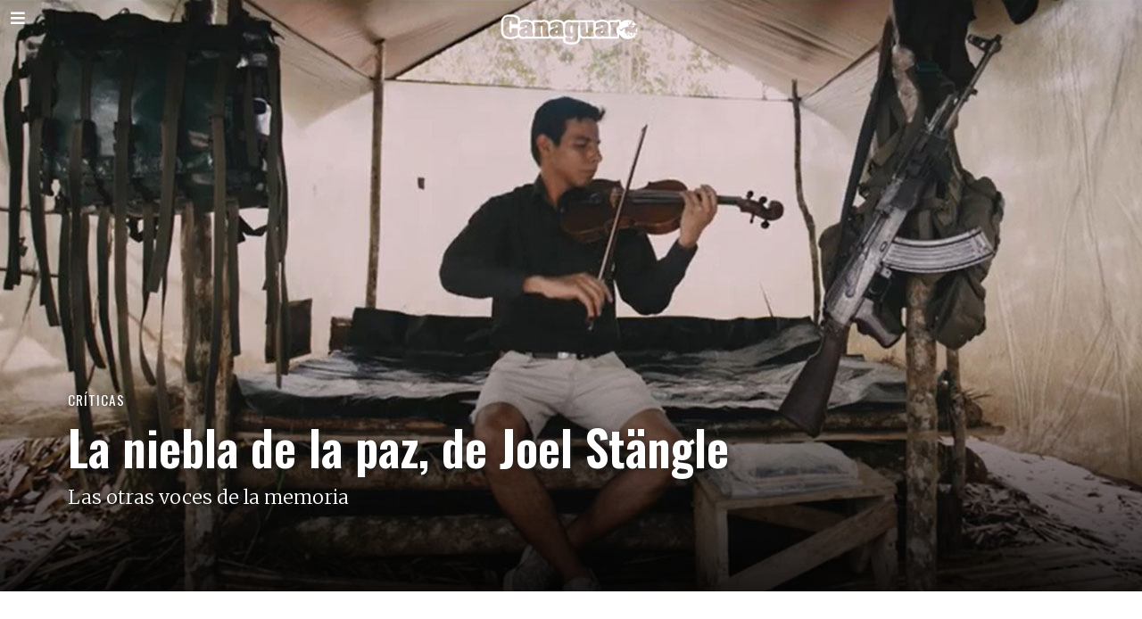

--- FILE ---
content_type: text/html; charset=UTF-8
request_url: https://canaguaro.cinefagos.net/n08/la-niebla-de-la-paz-de-joel-stangle/
body_size: 16192
content:
<!DOCTYPE html>
<html lang="es-ES" class="no-js">
<head>
	<meta charset="UTF-8">
	<meta name="viewport" content="width=device-width, initial-scale=1.0">
	<link rel="profile" href="https://gmpg.org/xfn/11">
    
	<!--[if lt IE 9]>
	<script src="https://canaguaro.cinefagos.net/n08/wp-content/themes/fox/js/html5.js"></script>
	<![endif]-->
    
    <script>(function(html){html.className = html.className.replace(/\bno-js\b/,'js')})(document.documentElement);</script>
<meta name='robots' content='index, follow, max-image-preview:large, max-snippet:-1, max-video-preview:-1' />

	<!-- This site is optimized with the Yoast SEO plugin v26.5 - https://yoast.com/wordpress/plugins/seo/ -->
	<title>La niebla de la paz, de Joel Stängle - CANAGUARO - Revista de cine colombiano - Octava edición</title>
	<link rel="canonical" href="https://canaguaro.cinefagos.net/n08/la-niebla-de-la-paz-de-joel-stangle/" />
	<meta property="og:locale" content="es_ES" />
	<meta property="og:type" content="article" />
	<meta property="og:title" content="La niebla de la paz, de Joel Stängle - CANAGUARO - Revista de cine colombiano - Octava edición" />
	<meta property="og:description" content="Danny Arteaga Castrillón" />
	<meta property="og:url" content="https://canaguaro.cinefagos.net/n08/la-niebla-de-la-paz-de-joel-stangle/" />
	<meta property="og:site_name" content="CANAGUARO - Revista de cine colombiano - Octava edición" />
	<meta property="article:published_time" content="2023-04-12T22:27:31+00:00" />
	<meta property="article:modified_time" content="2023-04-16T05:17:12+00:00" />
	<meta property="og:image" content="https://canaguaro.cinefagos.net/n08/wp-content/uploads/sites/10/2023/04/CRITICAS-La_niebla_de_la_paz.jpg" />
	<meta property="og:image:width" content="1280" />
	<meta property="og:image:height" content="663" />
	<meta property="og:image:type" content="image/jpeg" />
	<meta name="author" content="admin" />
	<meta name="twitter:card" content="summary_large_image" />
	<meta name="twitter:label1" content="Written by" />
	<meta name="twitter:data1" content="admin" />
	<meta name="twitter:label2" content="Est. reading time" />
	<meta name="twitter:data2" content="6 minutes" />
	<script type="application/ld+json" class="yoast-schema-graph">{"@context":"https://schema.org","@graph":[{"@type":"WebPage","@id":"https://canaguaro.cinefagos.net/n08/la-niebla-de-la-paz-de-joel-stangle/","url":"https://canaguaro.cinefagos.net/n08/la-niebla-de-la-paz-de-joel-stangle/","name":"La niebla de la paz, de Joel Stängle - CANAGUARO - Revista de cine colombiano - Octava edición","isPartOf":{"@id":"https://canaguaro.cinefagos.net/n08/#website"},"primaryImageOfPage":{"@id":"https://canaguaro.cinefagos.net/n08/la-niebla-de-la-paz-de-joel-stangle/#primaryimage"},"image":{"@id":"https://canaguaro.cinefagos.net/n08/la-niebla-de-la-paz-de-joel-stangle/#primaryimage"},"thumbnailUrl":"https://canaguaro.cinefagos.net/n08/wp-content/uploads/sites/10/2023/04/CRITICAS-La_niebla_de_la_paz.jpg","datePublished":"2023-04-12T22:27:31+00:00","dateModified":"2023-04-16T05:17:12+00:00","author":{"@id":"https://canaguaro.cinefagos.net/n08/#/schema/person/e08bd89ff0fc2cab36e00254c8fe7c30"},"breadcrumb":{"@id":"https://canaguaro.cinefagos.net/n08/la-niebla-de-la-paz-de-joel-stangle/#breadcrumb"},"inLanguage":"es-ES","potentialAction":[{"@type":"ReadAction","target":["https://canaguaro.cinefagos.net/n08/la-niebla-de-la-paz-de-joel-stangle/"]}]},{"@type":"ImageObject","inLanguage":"es-ES","@id":"https://canaguaro.cinefagos.net/n08/la-niebla-de-la-paz-de-joel-stangle/#primaryimage","url":"https://canaguaro.cinefagos.net/n08/wp-content/uploads/sites/10/2023/04/CRITICAS-La_niebla_de_la_paz.jpg","contentUrl":"https://canaguaro.cinefagos.net/n08/wp-content/uploads/sites/10/2023/04/CRITICAS-La_niebla_de_la_paz.jpg","width":1280,"height":663},{"@type":"BreadcrumbList","@id":"https://canaguaro.cinefagos.net/n08/la-niebla-de-la-paz-de-joel-stangle/#breadcrumb","itemListElement":[{"@type":"ListItem","position":1,"name":"Home","item":"https://canaguaro.cinefagos.net/n08/"},{"@type":"ListItem","position":2,"name":"La niebla de la paz, de Joel Stängle"}]},{"@type":"WebSite","@id":"https://canaguaro.cinefagos.net/n08/#website","url":"https://canaguaro.cinefagos.net/n08/","name":"CANAGUARO - Revista de cine colombiano - Octava edición","description":"Revista de Cine Colombiano","potentialAction":[{"@type":"SearchAction","target":{"@type":"EntryPoint","urlTemplate":"https://canaguaro.cinefagos.net/n08/?s={search_term_string}"},"query-input":{"@type":"PropertyValueSpecification","valueRequired":true,"valueName":"search_term_string"}}],"inLanguage":"es-ES"},{"@type":"Person","@id":"https://canaguaro.cinefagos.net/n08/#/schema/person/e08bd89ff0fc2cab36e00254c8fe7c30","name":"admin","image":{"@type":"ImageObject","inLanguage":"es-ES","@id":"https://canaguaro.cinefagos.net/n08/#/schema/person/image/","url":"https://secure.gravatar.com/avatar/6bfb5e7ea347ed86f579ece251577a81a1cffe3c7c84a4cbc01e5de982797880?s=96&d=mm&r=g","contentUrl":"https://secure.gravatar.com/avatar/6bfb5e7ea347ed86f579ece251577a81a1cffe3c7c84a4cbc01e5de982797880?s=96&d=mm&r=g","caption":"admin"},"sameAs":["http://canaguaro.cinefagos.net"],"url":"https://canaguaro.cinefagos.net/n08/author/admin/"}]}</script>
	<!-- / Yoast SEO plugin. -->


<link rel='dns-prefetch' href='//fonts.googleapis.com' />
<link rel='dns-prefetch' href='//www.googletagmanager.com' />
<link href='https://fonts.gstatic.com' crossorigin rel='preconnect' />
<link rel="alternate" type="application/rss+xml" title="CANAGUARO - Revista de cine colombiano - Octava edición &raquo; Feed" href="https://canaguaro.cinefagos.net/n08/feed/" />
<link rel="alternate" title="oEmbed (JSON)" type="application/json+oembed" href="https://canaguaro.cinefagos.net/n08/wp-json/oembed/1.0/embed?url=https%3A%2F%2Fcanaguaro.cinefagos.net%2Fn08%2Fla-niebla-de-la-paz-de-joel-stangle%2F" />
<link rel="alternate" title="oEmbed (XML)" type="text/xml+oembed" href="https://canaguaro.cinefagos.net/n08/wp-json/oembed/1.0/embed?url=https%3A%2F%2Fcanaguaro.cinefagos.net%2Fn08%2Fla-niebla-de-la-paz-de-joel-stangle%2F&#038;format=xml" />
<style id='wp-img-auto-sizes-contain-inline-css'>
img:is([sizes=auto i],[sizes^="auto," i]){contain-intrinsic-size:3000px 1500px}
/*# sourceURL=wp-img-auto-sizes-contain-inline-css */
</style>
<style id='wp-emoji-styles-inline-css'>

	img.wp-smiley, img.emoji {
		display: inline !important;
		border: none !important;
		box-shadow: none !important;
		height: 1em !important;
		width: 1em !important;
		margin: 0 0.07em !important;
		vertical-align: -0.1em !important;
		background: none !important;
		padding: 0 !important;
	}
/*# sourceURL=wp-emoji-styles-inline-css */
</style>
<style id='wp-block-library-inline-css'>
:root{--wp-block-synced-color:#7a00df;--wp-block-synced-color--rgb:122,0,223;--wp-bound-block-color:var(--wp-block-synced-color);--wp-editor-canvas-background:#ddd;--wp-admin-theme-color:#007cba;--wp-admin-theme-color--rgb:0,124,186;--wp-admin-theme-color-darker-10:#006ba1;--wp-admin-theme-color-darker-10--rgb:0,107,160.5;--wp-admin-theme-color-darker-20:#005a87;--wp-admin-theme-color-darker-20--rgb:0,90,135;--wp-admin-border-width-focus:2px}@media (min-resolution:192dpi){:root{--wp-admin-border-width-focus:1.5px}}.wp-element-button{cursor:pointer}:root .has-very-light-gray-background-color{background-color:#eee}:root .has-very-dark-gray-background-color{background-color:#313131}:root .has-very-light-gray-color{color:#eee}:root .has-very-dark-gray-color{color:#313131}:root .has-vivid-green-cyan-to-vivid-cyan-blue-gradient-background{background:linear-gradient(135deg,#00d084,#0693e3)}:root .has-purple-crush-gradient-background{background:linear-gradient(135deg,#34e2e4,#4721fb 50%,#ab1dfe)}:root .has-hazy-dawn-gradient-background{background:linear-gradient(135deg,#faaca8,#dad0ec)}:root .has-subdued-olive-gradient-background{background:linear-gradient(135deg,#fafae1,#67a671)}:root .has-atomic-cream-gradient-background{background:linear-gradient(135deg,#fdd79a,#004a59)}:root .has-nightshade-gradient-background{background:linear-gradient(135deg,#330968,#31cdcf)}:root .has-midnight-gradient-background{background:linear-gradient(135deg,#020381,#2874fc)}:root{--wp--preset--font-size--normal:16px;--wp--preset--font-size--huge:42px}.has-regular-font-size{font-size:1em}.has-larger-font-size{font-size:2.625em}.has-normal-font-size{font-size:var(--wp--preset--font-size--normal)}.has-huge-font-size{font-size:var(--wp--preset--font-size--huge)}.has-text-align-center{text-align:center}.has-text-align-left{text-align:left}.has-text-align-right{text-align:right}.has-fit-text{white-space:nowrap!important}#end-resizable-editor-section{display:none}.aligncenter{clear:both}.items-justified-left{justify-content:flex-start}.items-justified-center{justify-content:center}.items-justified-right{justify-content:flex-end}.items-justified-space-between{justify-content:space-between}.screen-reader-text{border:0;clip-path:inset(50%);height:1px;margin:-1px;overflow:hidden;padding:0;position:absolute;width:1px;word-wrap:normal!important}.screen-reader-text:focus{background-color:#ddd;clip-path:none;color:#444;display:block;font-size:1em;height:auto;left:5px;line-height:normal;padding:15px 23px 14px;text-decoration:none;top:5px;width:auto;z-index:100000}html :where(.has-border-color){border-style:solid}html :where([style*=border-top-color]){border-top-style:solid}html :where([style*=border-right-color]){border-right-style:solid}html :where([style*=border-bottom-color]){border-bottom-style:solid}html :where([style*=border-left-color]){border-left-style:solid}html :where([style*=border-width]){border-style:solid}html :where([style*=border-top-width]){border-top-style:solid}html :where([style*=border-right-width]){border-right-style:solid}html :where([style*=border-bottom-width]){border-bottom-style:solid}html :where([style*=border-left-width]){border-left-style:solid}html :where(img[class*=wp-image-]){height:auto;max-width:100%}:where(figure){margin:0 0 1em}html :where(.is-position-sticky){--wp-admin--admin-bar--position-offset:var(--wp-admin--admin-bar--height,0px)}@media screen and (max-width:600px){html :where(.is-position-sticky){--wp-admin--admin-bar--position-offset:0px}}

/*# sourceURL=wp-block-library-inline-css */
</style><style id='global-styles-inline-css'>
:root{--wp--preset--aspect-ratio--square: 1;--wp--preset--aspect-ratio--4-3: 4/3;--wp--preset--aspect-ratio--3-4: 3/4;--wp--preset--aspect-ratio--3-2: 3/2;--wp--preset--aspect-ratio--2-3: 2/3;--wp--preset--aspect-ratio--16-9: 16/9;--wp--preset--aspect-ratio--9-16: 9/16;--wp--preset--color--black: #000000;--wp--preset--color--cyan-bluish-gray: #abb8c3;--wp--preset--color--white: #ffffff;--wp--preset--color--pale-pink: #f78da7;--wp--preset--color--vivid-red: #cf2e2e;--wp--preset--color--luminous-vivid-orange: #ff6900;--wp--preset--color--luminous-vivid-amber: #fcb900;--wp--preset--color--light-green-cyan: #7bdcb5;--wp--preset--color--vivid-green-cyan: #00d084;--wp--preset--color--pale-cyan-blue: #8ed1fc;--wp--preset--color--vivid-cyan-blue: #0693e3;--wp--preset--color--vivid-purple: #9b51e0;--wp--preset--gradient--vivid-cyan-blue-to-vivid-purple: linear-gradient(135deg,rgb(6,147,227) 0%,rgb(155,81,224) 100%);--wp--preset--gradient--light-green-cyan-to-vivid-green-cyan: linear-gradient(135deg,rgb(122,220,180) 0%,rgb(0,208,130) 100%);--wp--preset--gradient--luminous-vivid-amber-to-luminous-vivid-orange: linear-gradient(135deg,rgb(252,185,0) 0%,rgb(255,105,0) 100%);--wp--preset--gradient--luminous-vivid-orange-to-vivid-red: linear-gradient(135deg,rgb(255,105,0) 0%,rgb(207,46,46) 100%);--wp--preset--gradient--very-light-gray-to-cyan-bluish-gray: linear-gradient(135deg,rgb(238,238,238) 0%,rgb(169,184,195) 100%);--wp--preset--gradient--cool-to-warm-spectrum: linear-gradient(135deg,rgb(74,234,220) 0%,rgb(151,120,209) 20%,rgb(207,42,186) 40%,rgb(238,44,130) 60%,rgb(251,105,98) 80%,rgb(254,248,76) 100%);--wp--preset--gradient--blush-light-purple: linear-gradient(135deg,rgb(255,206,236) 0%,rgb(152,150,240) 100%);--wp--preset--gradient--blush-bordeaux: linear-gradient(135deg,rgb(254,205,165) 0%,rgb(254,45,45) 50%,rgb(107,0,62) 100%);--wp--preset--gradient--luminous-dusk: linear-gradient(135deg,rgb(255,203,112) 0%,rgb(199,81,192) 50%,rgb(65,88,208) 100%);--wp--preset--gradient--pale-ocean: linear-gradient(135deg,rgb(255,245,203) 0%,rgb(182,227,212) 50%,rgb(51,167,181) 100%);--wp--preset--gradient--electric-grass: linear-gradient(135deg,rgb(202,248,128) 0%,rgb(113,206,126) 100%);--wp--preset--gradient--midnight: linear-gradient(135deg,rgb(2,3,129) 0%,rgb(40,116,252) 100%);--wp--preset--font-size--small: 13px;--wp--preset--font-size--medium: 20px;--wp--preset--font-size--large: 36px;--wp--preset--font-size--x-large: 42px;--wp--preset--spacing--20: 0.44rem;--wp--preset--spacing--30: 0.67rem;--wp--preset--spacing--40: 1rem;--wp--preset--spacing--50: 1.5rem;--wp--preset--spacing--60: 2.25rem;--wp--preset--spacing--70: 3.38rem;--wp--preset--spacing--80: 5.06rem;--wp--preset--shadow--natural: 6px 6px 9px rgba(0, 0, 0, 0.2);--wp--preset--shadow--deep: 12px 12px 50px rgba(0, 0, 0, 0.4);--wp--preset--shadow--sharp: 6px 6px 0px rgba(0, 0, 0, 0.2);--wp--preset--shadow--outlined: 6px 6px 0px -3px rgb(255, 255, 255), 6px 6px rgb(0, 0, 0);--wp--preset--shadow--crisp: 6px 6px 0px rgb(0, 0, 0);}:where(.is-layout-flex){gap: 0.5em;}:where(.is-layout-grid){gap: 0.5em;}body .is-layout-flex{display: flex;}.is-layout-flex{flex-wrap: wrap;align-items: center;}.is-layout-flex > :is(*, div){margin: 0;}body .is-layout-grid{display: grid;}.is-layout-grid > :is(*, div){margin: 0;}:where(.wp-block-columns.is-layout-flex){gap: 2em;}:where(.wp-block-columns.is-layout-grid){gap: 2em;}:where(.wp-block-post-template.is-layout-flex){gap: 1.25em;}:where(.wp-block-post-template.is-layout-grid){gap: 1.25em;}.has-black-color{color: var(--wp--preset--color--black) !important;}.has-cyan-bluish-gray-color{color: var(--wp--preset--color--cyan-bluish-gray) !important;}.has-white-color{color: var(--wp--preset--color--white) !important;}.has-pale-pink-color{color: var(--wp--preset--color--pale-pink) !important;}.has-vivid-red-color{color: var(--wp--preset--color--vivid-red) !important;}.has-luminous-vivid-orange-color{color: var(--wp--preset--color--luminous-vivid-orange) !important;}.has-luminous-vivid-amber-color{color: var(--wp--preset--color--luminous-vivid-amber) !important;}.has-light-green-cyan-color{color: var(--wp--preset--color--light-green-cyan) !important;}.has-vivid-green-cyan-color{color: var(--wp--preset--color--vivid-green-cyan) !important;}.has-pale-cyan-blue-color{color: var(--wp--preset--color--pale-cyan-blue) !important;}.has-vivid-cyan-blue-color{color: var(--wp--preset--color--vivid-cyan-blue) !important;}.has-vivid-purple-color{color: var(--wp--preset--color--vivid-purple) !important;}.has-black-background-color{background-color: var(--wp--preset--color--black) !important;}.has-cyan-bluish-gray-background-color{background-color: var(--wp--preset--color--cyan-bluish-gray) !important;}.has-white-background-color{background-color: var(--wp--preset--color--white) !important;}.has-pale-pink-background-color{background-color: var(--wp--preset--color--pale-pink) !important;}.has-vivid-red-background-color{background-color: var(--wp--preset--color--vivid-red) !important;}.has-luminous-vivid-orange-background-color{background-color: var(--wp--preset--color--luminous-vivid-orange) !important;}.has-luminous-vivid-amber-background-color{background-color: var(--wp--preset--color--luminous-vivid-amber) !important;}.has-light-green-cyan-background-color{background-color: var(--wp--preset--color--light-green-cyan) !important;}.has-vivid-green-cyan-background-color{background-color: var(--wp--preset--color--vivid-green-cyan) !important;}.has-pale-cyan-blue-background-color{background-color: var(--wp--preset--color--pale-cyan-blue) !important;}.has-vivid-cyan-blue-background-color{background-color: var(--wp--preset--color--vivid-cyan-blue) !important;}.has-vivid-purple-background-color{background-color: var(--wp--preset--color--vivid-purple) !important;}.has-black-border-color{border-color: var(--wp--preset--color--black) !important;}.has-cyan-bluish-gray-border-color{border-color: var(--wp--preset--color--cyan-bluish-gray) !important;}.has-white-border-color{border-color: var(--wp--preset--color--white) !important;}.has-pale-pink-border-color{border-color: var(--wp--preset--color--pale-pink) !important;}.has-vivid-red-border-color{border-color: var(--wp--preset--color--vivid-red) !important;}.has-luminous-vivid-orange-border-color{border-color: var(--wp--preset--color--luminous-vivid-orange) !important;}.has-luminous-vivid-amber-border-color{border-color: var(--wp--preset--color--luminous-vivid-amber) !important;}.has-light-green-cyan-border-color{border-color: var(--wp--preset--color--light-green-cyan) !important;}.has-vivid-green-cyan-border-color{border-color: var(--wp--preset--color--vivid-green-cyan) !important;}.has-pale-cyan-blue-border-color{border-color: var(--wp--preset--color--pale-cyan-blue) !important;}.has-vivid-cyan-blue-border-color{border-color: var(--wp--preset--color--vivid-cyan-blue) !important;}.has-vivid-purple-border-color{border-color: var(--wp--preset--color--vivid-purple) !important;}.has-vivid-cyan-blue-to-vivid-purple-gradient-background{background: var(--wp--preset--gradient--vivid-cyan-blue-to-vivid-purple) !important;}.has-light-green-cyan-to-vivid-green-cyan-gradient-background{background: var(--wp--preset--gradient--light-green-cyan-to-vivid-green-cyan) !important;}.has-luminous-vivid-amber-to-luminous-vivid-orange-gradient-background{background: var(--wp--preset--gradient--luminous-vivid-amber-to-luminous-vivid-orange) !important;}.has-luminous-vivid-orange-to-vivid-red-gradient-background{background: var(--wp--preset--gradient--luminous-vivid-orange-to-vivid-red) !important;}.has-very-light-gray-to-cyan-bluish-gray-gradient-background{background: var(--wp--preset--gradient--very-light-gray-to-cyan-bluish-gray) !important;}.has-cool-to-warm-spectrum-gradient-background{background: var(--wp--preset--gradient--cool-to-warm-spectrum) !important;}.has-blush-light-purple-gradient-background{background: var(--wp--preset--gradient--blush-light-purple) !important;}.has-blush-bordeaux-gradient-background{background: var(--wp--preset--gradient--blush-bordeaux) !important;}.has-luminous-dusk-gradient-background{background: var(--wp--preset--gradient--luminous-dusk) !important;}.has-pale-ocean-gradient-background{background: var(--wp--preset--gradient--pale-ocean) !important;}.has-electric-grass-gradient-background{background: var(--wp--preset--gradient--electric-grass) !important;}.has-midnight-gradient-background{background: var(--wp--preset--gradient--midnight) !important;}.has-small-font-size{font-size: var(--wp--preset--font-size--small) !important;}.has-medium-font-size{font-size: var(--wp--preset--font-size--medium) !important;}.has-large-font-size{font-size: var(--wp--preset--font-size--large) !important;}.has-x-large-font-size{font-size: var(--wp--preset--font-size--x-large) !important;}
/*# sourceURL=global-styles-inline-css */
</style>

<style id='classic-theme-styles-inline-css'>
/*! This file is auto-generated */
.wp-block-button__link{color:#fff;background-color:#32373c;border-radius:9999px;box-shadow:none;text-decoration:none;padding:calc(.667em + 2px) calc(1.333em + 2px);font-size:1.125em}.wp-block-file__button{background:#32373c;color:#fff;text-decoration:none}
/*# sourceURL=/wp-includes/css/classic-themes.min.css */
</style>
<link rel='stylesheet' id='wi-fonts-css' href='https://fonts.googleapis.com/css?family=Merriweather%3A300%2C400%2C700%7COswald%3A400%2C600&#038;display=swap&#038;ver=4.6.9.1' media='all' />
<link rel='stylesheet' id='style-css' href='https://canaguaro.cinefagos.net/n08/wp-content/themes/fox/style.min.css?ver=4.6.9.1' media='all' />
<style id='style-inline-css'>
.minimal-logo img{height:60px}@media (min-width: 1200px) {.container,.cool-thumbnail-size-big .post-thumbnail{width:1080px}body.layout-boxed .wi-wrapper{width:1140px}}@media (min-width:1024px) {.secondary, .section-secondary{width:24.537037037037%}.has-sidebar .primary, .section-has-sidebar .section-primary, .section-sep{width:75.462962962963%}}body,.font-body,.post-item-meta,.post-item-subtitle,body.single:not(.elementor-page) .entry-content,body.page:not(.elementor-page) .entry-content,.fox-input,input[type="color"],input[type="date"],input[type="datetime"],input[type="datetime-local"],input[type="email"],input[type="month"],input[type="number"],input[type="password"],input[type="search"],input[type="tel"],input[type="text"],input[type="time"],input[type="url"],input[type="week"],input:not([type]),textarea,blockquote,.wi-dropcap,.enable-dropcap .dropcap-content > p:first-of-type:first-letter,p.has-drop-cap:not(:focus):first-letter,.wp-caption-text,.post-thumbnail-standard figcaption,.wp-block-image figcaption,.blocks-gallery-caption,.footer-copyright{font-family:"Merriweather",serif}.font-heading,h1,h2,h3,h4,h5,h6,.wp-block-quote.is-large cite,.wp-block-quote.is-style-large cite,.fox-btn,button,input[type="button"],input[type="reset"],input[type="submit"],.fox-term-list,.wp-block-cover-text,.title-label,.thumbnail-view,.standalone-categories,.readmore,a.more-link,.post-big a.more-link,.style--slider-navtext .flex-direction-nav a,.min-logo-text,.page-links-container,.authorbox-nav,.post-navigation .post-title,.review-criterion,.review-score,.review-text,.commentlist .fn,.reply a,.widget_archive,.widget_nav_menu,.widget_meta,.widget_recent_entries,.widget_categories,.widget_product_categories,.widget_rss > ul a.rsswidget,.widget_rss > ul > li > cite,.widget_recent_comments,#backtotop,.view-count,.tagcloud,.woocommerce span.onsale,.woocommerce ul.products li.product .onsale,.woocommerce #respond input#submit,.woocommerce a.button,.woocommerce button.button,.woocommerce input.button,.woocommerce a.added_to_cart,.woocommerce nav.woocommerce-pagination ul,.woocommerce div.product p.price,.woocommerce div.product span.price,.woocommerce div.product .woocommerce-tabs ul.tabs li a,.woocommerce #reviews #comments ol.commentlist li .comment-text p.meta,.woocommerce table.shop_table th,.woocommerce table.shop_table td.product-name a,.fox-logo,.mobile-logo-text,.slogan,.post-item-title,.archive-title,.single .post-item-title.post-title,.page-title,.single-heading,.widget-title,.section-heading h2,.fox-heading .heading-title-main,.article-big .readmore{font-family:"Oswald",sans-serif}.wi-mainnav ul.menu > li > a,.footer-bottom .widget_nav_menu,#footernav,.offcanvas-nav,.wi-mainnav ul.menu ul,.header-builder .widget_nav_menu  ul.menu ul{font-family:"Helvetica Neue",sans-serif}body, .font-body{font-size:18px;font-weight:400;font-style:normal;text-transform:none;letter-spacing:0px;line-height:1.8}h1, h2, h3, h4, h5, h6{font-weight:600;text-transform:none;line-height:1.3}h2{font-size:2.0625em;font-style:normal}h3{font-size:1.625em;font-style:normal}h4{font-size:1.25em;font-style:normal}.fox-logo, .min-logo-text, .mobile-logo-text{font-size:60px;font-weight:400;font-style:normal;text-transform:uppercase;letter-spacing:0px;line-height:1.1}.slogan{font-size:0.8125em;font-weight:400;font-style:normal;text-transform:uppercase;letter-spacing:6px;line-height:1.1}.wi-mainnav ul.menu > li > a, .footer-bottom .widget_nav_menu, #footernav, .offcanvas-nav{font-size:16px;text-transform:none;letter-spacing:0px}.wi-mainnav ul.menu ul, .header-builder .widget_nav_menu  ul.menu ul{font-style:normal}.post-item-title{font-style:normal}.post-item-meta{font-style:normal}.standalone-categories{font-style:normal}.archive-title{font-style:normal}.single .post-item-title.post-title, .page-title{font-style:normal}.post-item-subtitle{font-style:normal}body.single:not(.elementor-page) .entry-content, body.page:not(.elementor-page) .entry-content{font-style:normal}.single-heading{font-size:1.5em;font-weight:400;font-style:normal}.widget-title{font-style:normal}.section-heading h2, .fox-heading .heading-title-main{font-style:normal}.fox-btn, button, input[type="button"], input[type="reset"], input[type="submit"], .article-big .readmore{font-style:normal}.fox-input, input[type="color"], input[type="date"], input[type="datetime"], input[type="datetime-local"], input[type="email"], input[type="month"], input[type="number"], input[type="password"], input[type="search"], input[type="tel"], input[type="text"], input[type="time"], input[type="url"], input[type="week"], input:not([type]), textarea{font-style:normal}blockquote{font-style:normal}.wi-dropcap,.enable-dropcap .dropcap-content > p:first-of-type:first-letter, p.has-drop-cap:not(:focus):first-letter{font-style:normal}.wp-caption-text, .post-thumbnail-standard figcaption, .wp-block-image figcaption, .blocks-gallery-caption{font-style:normal}.footer-copyright{font-style:normal}.offcanvas-nav{font-style:normal}@media only screen and (max-width: 1023px){.fox-logo, .min-logo-text, .mobile-logo-text{font-size:40px}}@media only screen and (max-width: 567px){body, .font-body{font-size:14px}.fox-logo, .min-logo-text, .mobile-logo-text{font-size:20px}}
/*# sourceURL=style-inline-css */
</style>
<script src="https://canaguaro.cinefagos.net/n08/wp-includes/js/jquery/jquery.min.js?ver=3.7.1" id="jquery-core-js"></script>
<script src="https://canaguaro.cinefagos.net/n08/wp-includes/js/jquery/jquery-migrate.min.js?ver=3.4.1" id="jquery-migrate-js"></script>
<link rel="https://api.w.org/" href="https://canaguaro.cinefagos.net/n08/wp-json/" /><link rel="alternate" title="JSON" type="application/json" href="https://canaguaro.cinefagos.net/n08/wp-json/wp/v2/posts/2138" /><meta name="generator" content="Site Kit by Google 1.167.0" />
<meta property="og:image" content="https://canaguaro.cinefagos.net/n08/wp-content/uploads/sites/10/2023/04/CRITICAS-La_niebla_de_la_paz.jpg"/>
<meta property="og:image:secure_url" content="https://canaguaro.cinefagos.net/n08/wp-content/uploads/sites/10/2023/04/CRITICAS-La_niebla_de_la_paz.jpg" />

    <link rel="icon" href="https://canaguaro.cinefagos.net/n08/wp-content/uploads/sites/10/2023/04/favicon-150x150.png" sizes="32x32" />
<link rel="icon" href="https://canaguaro.cinefagos.net/n08/wp-content/uploads/sites/10/2023/04/favicon.png" sizes="192x192" />
<link rel="apple-touch-icon" href="https://canaguaro.cinefagos.net/n08/wp-content/uploads/sites/10/2023/04/favicon.png" />
<meta name="msapplication-TileImage" content="https://canaguaro.cinefagos.net/n08/wp-content/uploads/sites/10/2023/04/favicon.png" />
		<style id="wp-custom-css">
			.minimal-logo-img, .minimal-logo-img-white {
	margin-top:26px;
}

p {
	text-align:justify;
}

p.autor {
    padding: 0px;
    margin: 0px;
    font-size: 1em;
    text-align: center !important;
}


p.indentado {
	margin-left:50px;
}

.copyright p {
	text-align:center;
}

p.subAutor {
    font-size: 0.8em;
	margin-top:14px;
    text-align: center !important;
	margin-bottom:50px;
}

.entradilla {
    font-family: Oswald;
    font-weight: 300;
    font-size: 1.4em;
    line-height: 1.4em;
    margin-top: 0px;
    padding-top: 0px;
    margin-bottom: 1.4em;
}



h2.post-item-title {
   font-size: 1.625em;
}

.wi-mainnav ul {
	padding:none!important;
}

.wi-mainnav ul.menu li  a {
	padding-right:4px;
}




.hero-thumbnail .image-element img{
	height:auto!important;
}

.style--link-3 .entry-content p a:not(.more-link) {
	color:#db4a37;
}

a.sup{
	
}


.hero-background {
	height: auto!important;
}

.single .post-item-title.post-title, .standalone-categories a, .header-subtitle .post-item-subtitle p {
	text-shadow: 1px 1px 5px rgba(33,33,33,0.8);;
}


.destacado{
	margin: 0 auto 0 auto;
	width:70%;
}


.postid-2049 h1.post-item-title
{
	width:480px;
}


.postid-2052 h1.post-item-title
{
	width:520px;
}

.postid-2114 h1.post-title {
	font-size:2.5em;
}




		</style>
		
<style id="color-preview"></style>

            
</head>

<body data-rsssl=1 class="wp-singular post-template-default single single-post postid-2138 single-format-standard wp-theme-fox post-hero post-hero-full fox-theme layout-wide style--dropcap-default dropcap-style-default style--dropcap-font-body style--tag-block style--list-widget-1 style--tagcloud-1 style--blockquote-has-icon style--blockquote-icon-1 style--blockquote-icon-position-above style--single-heading-border_top style--link-1" itemscope itemtype="https://schema.org/WebPage">
    
    
<div id="masthead-mobile-height"></div>
<div id="hero" class="hero-full hero-section single-big-section hero-text--bottom-left">
        
    <div class="hero-background">

            
<figure class="wi-thumbnail fox-thumbnail post-item-thumbnail fox-figure hero-thumbnail hero-full-thumbnail thumbnail-acute  hover-none" itemscope itemtype="https://schema.org/ImageObject">
    
    <div class="thumbnail-inner">
    
        
            <span class="image-element">

                <img width="1280" height="663" src="https://canaguaro.cinefagos.net/n08/wp-content/uploads/sites/10/2023/04/CRITICAS-La_niebla_de_la_paz.jpg" class="attachment-full size-full" alt="" decoding="async" fetchpriority="high" srcset="https://canaguaro.cinefagos.net/n08/wp-content/uploads/sites/10/2023/04/CRITICAS-La_niebla_de_la_paz.jpg 1280w, https://canaguaro.cinefagos.net/n08/wp-content/uploads/sites/10/2023/04/CRITICAS-La_niebla_de_la_paz-300x155.jpg 300w, https://canaguaro.cinefagos.net/n08/wp-content/uploads/sites/10/2023/04/CRITICAS-La_niebla_de_la_paz-1024x530.jpg 1024w, https://canaguaro.cinefagos.net/n08/wp-content/uploads/sites/10/2023/04/CRITICAS-La_niebla_de_la_paz-768x398.jpg 768w, https://canaguaro.cinefagos.net/n08/wp-content/uploads/sites/10/2023/04/CRITICAS-La_niebla_de_la_paz-480x249.jpg 480w" sizes="(max-width: 1280px) 100vw, 1280px" />
            </span><!-- .image-element -->

            
            
                
    </div><!-- .thumbnail-inner -->
    
    
</figure><!-- .fox-thumbnail -->


    </div><!-- .hero-background -->

    <div class="hero-content">

        <div class="hero-header">
    
    <div class="container">
        
        <div class="hero-main-header narrow-area">
    
            
    <div class="entry-categories meta-categories categories-plain standalone-categories hero-meta-categories">

        <a href="https://canaguaro.cinefagos.net/n08/category/criticas/" rel="tag">Críticas</a>
    </div>

    <h1 class="post-title post-item-title hero-title">La niebla de la paz, de Joel Stängle</h1><div class="header-subtitle"><div class="post-item-subtitle post-header-section"><p>Las otras voces de la memoria</p></div></div>            
        </div><!-- .narrow-area -->
        
    </div><!-- .container -->
        
</div><!-- .hero-header -->
    
    </div><!-- .hero-content -->
    
    <div class="hero-overlay"></div>
    
    
</div><!-- #hero -->

    
    <div id="wi-all" class="fox-outer-wrapper fox-all wi-all">

        
        <div id="wi-wrapper" class="fox-wrapper wi-wrapper">

            <div class="wi-container">

                <div class="minimal-header top-mode" id="minimal-header">
    
    <div class="minimal-header-inner">
        
        
    <a class="toggle-menu hamburger hamburger-btn">
        <i class="fa fa-bars ic-hamburger"></i>        <i class="feather-x"></i>
    </a>

        
    <div class="minimal-logo min-logo min-logo-image">

        <a href="https://canaguaro.cinefagos.net/n08/" rel="home">

            <img src="https://canaguaro.cinefagos.net/n08/wp-content/uploads/sites/10/2023/04/CANAGUARO-cine-colombiano_bl.png" alt="Minimal Logo" class="minimal-logo-img" /><img src="https://canaguaro.cinefagos.net/n08/wp-content/uploads/sites/10/2023/04/CANAGUARO-cine-colombiano_wh.png" alt="Minimal White Logo" class="minimal-logo-img-white" />
        </a>

    </div><!-- .minimal-logo -->

            
    </div><!-- .minimal-header-inner -->

</div><!-- #minimal-header -->
                
                
<div id="masthead-mobile" class="masthead-mobile">
    
    <div class="container">
        
        <div class="masthead-mobile-left masthead-mobile-part">
            
            
    <a class="toggle-menu hamburger hamburger-btn">
        <i class="fa fa-bars ic-hamburger"></i>        <i class="feather-x"></i>
    </a>

            
                        
        </div><!-- .masthead-mobile-part -->
    
        
<h4 id="mobile-logo" class="mobile-logo mobile-logo-image">
    
    <a href="https://canaguaro.cinefagos.net/n08/" rel="home">

                
        
        <img width="716" height="166" src="https://canaguaro.cinefagos.net/n08/wp-content/uploads/sites/10/2023/04/CANAGUARO-cine-colombiano_-1.png" class="attachment-full size-full" alt="" decoding="async" srcset="https://canaguaro.cinefagos.net/n08/wp-content/uploads/sites/10/2023/04/CANAGUARO-cine-colombiano_-1.png 716w, https://canaguaro.cinefagos.net/n08/wp-content/uploads/sites/10/2023/04/CANAGUARO-cine-colombiano_-1-300x70.png 300w, https://canaguaro.cinefagos.net/n08/wp-content/uploads/sites/10/2023/04/CANAGUARO-cine-colombiano_-1-480x111.png 480w" sizes="(max-width: 716px) 100vw, 716px" />
        
    </a>
    
</h4><!-- .mobile-logo -->

            
        <div class="masthead-mobile-right masthead-mobile-part">
        
                        
        </div><!-- .masthead-mobile-part -->
    
    </div><!-- .container -->
    
    <div class="masthead-mobile-bg"></div>

</div><!-- #masthead-mobile -->
    
    
                <div id="wi-main" class="wi-main fox-main">

<article id="wi-content" class="wi-content wi-single single-style-4 single-style-hero padding-top-zero post-2138 post type-post status-publish format-standard has-post-thumbnail hentry category-criticas no-sidebar" itemscope itemtype="https://schema.org/CreativeWork">
    
        
        
    <div class="single-big-section single-big-section-content">
    
        <div class="container">

            <div id="primary" class="primary content-area">

                <div class="theiaStickySidebar">

                    
<div class="single-body single-section">
    
    <div class="single-section single-main-content allow-stretch-full disable-dropcap">
        
                
        <div class="entry-container">
            
            <div class="content-main">
            
                <header class="hero-meta single-component" itemscope itemtype="https://schema.org/WPHeader">

    <div class="container">

        <div class="header-main">

            <div class="post-item-header"></div>
        </div>

    </div><!-- .container -->

</header>


                <div class="dropcap-content columnable-content entry-content single-component">

                    <p class="autor">Danny Arteaga Castrillón</p>
<p><img decoding="async" class="size-full wp-image-42 aligncenter" src="https://canaguaro.cinefagos.net/n05/wp-content/uploads/sites/7/2021/08/sep.png" alt="" width="22" height="8" /></p>
<p class="entradilla">La conjugación entre las imágenes y las voces en <em>La niebla de la paz</em> es el reflejo palpable y elocuente de la construcción de paz y de reconciliación en un país que ha estado siempre marcado por el estigma del conflicto armado. Es además un ejercicio en sí mismo de recuperación de la memoria histórica, tema que sobresale en su narrativa y se muestra como el camino esencial para la consolidación de una paz que aún es brumosa, pero que deja entrever una luz, como la que precisamente irradia el documental.</p>
<p>La película, cuyo estreno estaba predispuesto para el 2020, pero debido a la pandemia se postergó hasta el pasado mes de febrero, es dirigida por Joel Stängle, estadounidense que ha realizado proyectos sobre multiculturalismo y memoria, y producida por la socióloga Carolina Campos. Juntos se internaron meses en la selva, en el 2016, para filmar la experiencia de guerrilleros rasos en los momentos previos y posteriores a la firma del acuerdo de paz entre el Gobierno y las Farc. Allí, en las montañas del suroccidente colombiano, recurren a la voz del hoy excombatiente Teófilo González, un hombre campesino que, como él mismo lo dice, tiene el propósito de escribir para conservar la memoria; así, desde su campamento, lo vemos recopilar la historia de vida de sus compañeros y dar sus propias reflexiones sobre la guerra y el futuro que anhela para el país. Las imágenes se complementan con las realizadas por Boris Guevara, miembro del equipo de comunicaciones de las Farc durante las negociaciones en La Habana, que resultan en un material hasta ahora inédito. Las dos historias conforman un paralelo, un contraste, entre dos mundos: el de los rebeldes en la selva y el de quienes construyen la paz en las mesas de negociación.</p>
<p>El ejercicio de la comunicación une a estos dos exguerrilleros. Ambos son conscientes de la importancia de las palabras para la recuperación de la memoria. Boris tiene un talante más periodístico, pero es crítico sobre la información y las narrativas que se tejen en los medios de comunicación. Con su cámara en mano registra la cotidianidad de los negociadores a lo largo de los pasillos del recinto, en La Habana, donde se entablan los diálogos. Lo denomina como un laberinto compuesto de distintas recamaras, tras las cuales se trata un tema diferente de la agenda, pero desde donde se conforma el propósito común de encontrar un solo camino para todos. “Conozco el pasado a través de imágenes. Eso es lo que lo impulsa a uno también a grabar el presente, para que la próxima generación conozca qué es lo que uno está viviendo. Es como un ciclo que se repite; ojalá que este sea el último”, dice con estoicismo.</p>
<p>Teófilo es más poético, tiene la voz de un narrador, de un contador de historias, capaz además de captar la esencia de sus entrevistados. Su libreta y grabadora lo acompañan en las charlas con sus compañeros en la selva, y luego relata en sus textos las historias que recoge, imprimiendo en ello su propio sentir. “Las historias se pueden usar para justificar la guerra, la continuidad de un espiral de venganza, odio sin final. O las mismas historias pueden ser usadas para reflexionar y detener el ciclo de la guerra. Cada persona decide qué sacar de ellas y para qué usarlas (…). Cada guerrillero anda con sus propias memorias encaletadas, lo que se vive en la guerra se guarda adentro, pero que estén enterradas no quiere decir que no sigan vivas”, dice.</p>
<p>Tal es el gran mérito del documental: retratar el afán y las ansias auténticas de estos exguerrilleros de recuperar la memoria, que es el mismo deseo de sus compañeros de campamento y de los diferentes actores que participan en el proceso. De ahí se desprende otro de los móviles del documental: una caleta enterrada en algún lugar de las montañas que contiene registros en video y audio y otros documentos confidenciales en los que se recopilaron los reportes diarios, durante más de nueve años, del campamento de Alfonso Cano. La búsqueda de esa caleta representa para los dos comunicadores una fuente de información valiosa para enriquecer y revivir la memoria. “Si dejamos eso botado se pierde, y los que van a escribir la historia son otros; no podemos dejar perder la historia nuestra”, dice Teófilo, a quien se le asigna la misión de encontrar ese material.</p>
<blockquote class="destacado"><p>“Las historias se pueden usar para justificar la guerra, la continuidad de un espiral de venganza, odio sin final. O las mismas historias pueden ser usadas para reflexionar y detener el ciclo de la guerra. Cada persona decide qué sacar de ellas y para qué usarlas (…).</p></blockquote>
<p>Hay un cuidado minucioso también en las imágenes que acompañan estos relatos. Hay un rastro poético en ellas. Unas muestran la cotidianidad de los campamentos, la belleza que se puede hallar en la manigua, una cierta tensión en los rostros y en las palabras de los combatientes ante los avances del proceso, el quiebre anímico que representó el plebiscito para refrendar los acuerdos, en el que se impuso el “no”. Todo ello en contraste con lo ceremonioso de las negociaciones, la urbe y sus edificios brillantes, las imágenes de archivo a veces frías de los medios de comunicación y de las intervenciones del secretariado de las Farc y del presidente Juan Manuel Santos. Un diálogo constante entre la vida civil y el tiempo detenido de la selva, la tranquilidad del recinto durante los diálogos y la incertidumbre en los campamentos, como si esa yuxtaposición de secuencias en el documental fuera en sí misma una metáfora de lo que significó la negociación.</p>
<p>Se aviene, luego de la firma del acuerdo, la última marcha de los guerrilleros, el reencuentro con la sociedad civil, los aires de una transformación. Casi que un arco narrativo se percibe en el carácter de todos los actores, incluidos Boris y Teófilo. El primero decide estudiar Diseño de Comunicación y apoya desde esta área los proyectos productivos de los exguerrilleros. El segundo ha llevado a cabo labores de desminado y forma parte de la Comisión de la Verdad. La voz de los dos, algo nostálgica a lo largo de la película, toma otro tenor hacia el final, dos años después de la firma, en el 2018: la de mantener la esperanza en el acuerdo de paz, cuya implementación tambalea por las medidas del Gobierno de ese momento, pues una nueva incertidumbre se suma a sus vidas: la dificultad de ver un horizonte cristalino.</p>
<p>Por décadas, el imaginario del colombiano frente al conflicto era el de la lucha de un Estado contra un enemigo oculto en la selva. <em>La niebla de la paz</em> logra cambiar esa idea y desentrañar el sentir de aquellos excombatientes que, como los demás ciudadanos, añoran también la paz y tienen el compromiso y sueño colectivo de recuperar la memoria y esclarecer la verdad, para que con ello se pueda escribir la historia aún nebulosa de nuestro país.</p>

                </div><!-- .entry-content -->

                <div class="single-component single-component-share">
<div class="fox-share share-style-2b share-style-default  background-brand share-layout-stack">
    
        
    <span class="share-label"><i class="fa fa-share-alt"></i>Share this</span>
    
        
    <ul>
        
                
        <li class="li-share-facebook">
            
            <a href="https://www.facebook.com/sharer/sharer.php?u=https%3A%2F%2Fcanaguaro.cinefagos.net%2Fn08%2Fla-niebla-de-la-paz-de-joel-stangle%2F" title="Facebook" class="share share-facebook">
                
                <i class="fab fa-facebook-f"></i>
                <span>Facebook</span>
                
            </a>
            
        </li>
        
                
        <li class="li-share-twitter">
            
            <a href="https://twitter.com/intent/tweet?url=https%3A%2F%2Fcanaguaro.cinefagos.net%2Fn08%2Fla-niebla-de-la-paz-de-joel-stangle%2F&#038;text=La+niebla+de+la+paz%2C+de+Joel+St%C3%A4ngle" title="Twitter" class="share share-twitter">
                
                <i class="fab fa-twitter"></i>
                <span>Twitter</span>
                
            </a>
            
        </li>
        
                
        <li class="li-share-whatsapp">
            
            <a href="https://api.whatsapp.com/send?phone=&#038;text=https%3A%2F%2Fcanaguaro.cinefagos.net%2Fn08%2Fla-niebla-de-la-paz-de-joel-stangle%2F" title="Whatsapp" class="share share-whatsapp">
                
                <i class="fab fa-whatsapp"></i>
                <span>Whatsapp</span>
                
            </a>
            
        </li>
        
                
        <li class="li-share-email">
            
            <a href="mailto:?subject=La%20niebla%20de%20la%20paz%2C%20de%20Joel%20St%C3%A4ngle&#038;body=https%3A%2F%2Fcanaguaro.cinefagos.net%2Fn08%2Fla-niebla-de-la-paz-de-joel-stangle%2F" title="Email" class="email-share">
                
                <i class="feather-mail"></i>
                <span>Email</span>
                
            </a>
            
        </li>
        
                
    </ul>
    
</div><!-- .fox-share -->
</div>                
            </div><!-- .main-content -->
            
        </div><!-- .container -->
    
    </div><!-- .single-section -->
    
    
</div><!-- .single-body -->


                </div><!-- .theiaStickySidebar -->

            </div><!-- #primary -->

            
        </div><!-- .container -->
        
    </div><!-- .single-big-section -->
    
        
</article><!-- .post -->
            </div><!-- #wi-main -->

            
<footer id="wi-footer" class="site-footer" itemscope itemtype="https://schema.org/WPFooter">
    
        
        
        
<div id="footer-bottom" role="contentinfo" class="footer-bottom stretch-content skin-light">

    <div class="container">
        
                        
                
        <div class="classic-footer-bottom classic-footer-bottom-stack">
            
                    
                    
    <div id="footer-logo" class="footer-bottom-element">
        
        <a href="https://canaguaro.cinefagos.net/n08/" rel="home">
            
            <img width="260" height="164" src="https://canaguaro.cinefagos.net/n08/wp-content/uploads/sites/10/2023/04/CANAGUARO-CINEFAGOS-NET.png" class="attachment-full size-full" alt="" decoding="async" loading="lazy" />            
        </a>
        
    </div><!-- #footer-logo -->


                

<div class="social-list footer-social-list footer-bottom-element style-black shape-circle align-center icon-size-normal icon-spacing-small style-none" id="social-id-696eb626ddfcf">
    
    <ul>
    
                
        <li class="li-facebook">
            <a href="https://www.facebook.com/cinefagos.net/" target="_blank" rel="noopener" title="Facebook">
                <i class="fab fa-facebook-f"></i>
            </a>
            
                    </li>
        
                
        <li class="li-twitter">
            <a href="https://twitter.com/cinefagosnet" target="_blank" rel="noopener" title="Twitter">
                <i class="fab fa-twitter"></i>
            </a>
            
                    </li>
        
                
        <li class="li-instagram">
            <a href="https://www.instagram.com/cinefagosnet/" target="_blank" rel="noopener" title="Instagram">
                <i class="fab fa-instagram"></i>
            </a>
            
                    </li>
        
                
        <li class="li-email">
            <a href="mailto:cinefagos@cinefagos.net" target="_blank" rel="noopener" title="Email">
                <i class="feather-mail"></i>
            </a>
            
                    </li>
        
            
    </ul>
    
</div><!-- .social-list -->


                
                
<div class="footer-copyright copyright footer-bottom-element">

    <p>ISSN 2745-0589<br />
2023 © Todos los derechos reservados.</p>
    
</div><!-- .footer-copyright -->


                
    <nav id="footernav" class="footernav footer-bottom-element" role="navigation" itemscope itemtype="https://schema.org/SiteNavigationElement">
        
        <div class="menu"><ul id="menu-primary" class="menu"><li id="menu-item-2059" class="menu-item menu-item-type-taxonomy menu-item-object-category current-post-ancestor current-menu-parent current-post-parent menu-item-2059"><a href="https://canaguaro.cinefagos.net/n08/category/criticas/">Críticas</a></li>
<li id="menu-item-2060" class="menu-item menu-item-type-taxonomy menu-item-object-category menu-item-2060"><a href="https://canaguaro.cinefagos.net/n08/category/articulos-y-ensayos/">Artículos y ensayos</a></li>
<li id="menu-item-2056" class="menu-item menu-item-type-taxonomy menu-item-object-category menu-item-2056"><a href="https://canaguaro.cinefagos.net/n08/category/entrevistas/">Entrevistas</a></li>
<li id="menu-item-2070" class="menu-item menu-item-type-taxonomy menu-item-object-category menu-item-2070"><a href="https://canaguaro.cinefagos.net/n08/category/sala-cortos/">Sala cortos</a></li>
<li id="menu-item-2069" class="menu-item menu-item-type-taxonomy menu-item-object-category menu-item-2069"><a href="https://canaguaro.cinefagos.net/n08/category/festivales/">Festivales</a></li>
<li id="menu-item-2057" class="menu-item menu-item-type-taxonomy menu-item-object-category menu-item-2057"><a href="https://canaguaro.cinefagos.net/n08/category/documentos/">Documentos</a></li>
<li id="menu-item-2331" class="menu-item menu-item-type-taxonomy menu-item-object-category menu-item-2331"><a href="https://canaguaro.cinefagos.net/n08/category/biblioteca/">Biblioteca</a></li>
<li id="menu-item-2066" class="menu-item menu-item-type-custom menu-item-object-custom menu-item-2066"><a href="https://canaguaro.cinefagos.net/pdf/CANAGUARO-REVISTA-DE-CINE-COLOMBIANO_N%C2%B008_r3.pdf">Descargar</a></li>
<li id="menu-item-2061" class="menu-item menu-item-type-custom menu-item-object-custom menu-item-2061"><a href="https://canaguaro.cinefagos.net/">Ediciones</a></li>
</ul></div>        
    </nav><!-- #footernav -->

                
                        
        </div><!-- .classic-footer-bottom -->
        
        
    </div><!-- .container -->

</div><!-- #footer-bottom -->
</footer><!-- #wi-footer -->
        </div><!-- .wi-container -->

        <div class="wrapper-bg-element"></div>

        <div class="wrapper-border-top hand-border-h wrapper-border"></div>
        <div class="wrapper-border-bottom hand-border-h wrapper-border"></div>
        <div class="wrapper-border-left hand-border-v wrapper-border"></div>
        <div class="wrapper-border-right hand-border-v wrapper-border"></div>

    </div><!-- #wi-wrapper -->

</div><!-- #wi-all -->


<div id="offcanvas" class="offcanvas offcanvas-light">

    <div class="offcanvas-inner">
        
                
                        
                
                <nav id="mobilenav" class="offcanvas-nav offcanvas-element">

            <div class="menu"><ul id="menu-primary-1" class="menu"><li class="menu-item menu-item-type-taxonomy menu-item-object-category current-post-ancestor current-menu-parent current-post-parent menu-item-2059"><a href="https://canaguaro.cinefagos.net/n08/category/criticas/">Críticas</a><span class="indicator"><i class="indicator-ic"></i></span></li>
<li class="menu-item menu-item-type-taxonomy menu-item-object-category menu-item-2060"><a href="https://canaguaro.cinefagos.net/n08/category/articulos-y-ensayos/">Artículos y ensayos</a><span class="indicator"><i class="indicator-ic"></i></span></li>
<li class="menu-item menu-item-type-taxonomy menu-item-object-category menu-item-2056"><a href="https://canaguaro.cinefagos.net/n08/category/entrevistas/">Entrevistas</a><span class="indicator"><i class="indicator-ic"></i></span></li>
<li class="menu-item menu-item-type-taxonomy menu-item-object-category menu-item-2070"><a href="https://canaguaro.cinefagos.net/n08/category/sala-cortos/">Sala cortos</a><span class="indicator"><i class="indicator-ic"></i></span></li>
<li class="menu-item menu-item-type-taxonomy menu-item-object-category menu-item-2069"><a href="https://canaguaro.cinefagos.net/n08/category/festivales/">Festivales</a><span class="indicator"><i class="indicator-ic"></i></span></li>
<li class="menu-item menu-item-type-taxonomy menu-item-object-category menu-item-2057"><a href="https://canaguaro.cinefagos.net/n08/category/documentos/">Documentos</a><span class="indicator"><i class="indicator-ic"></i></span></li>
<li class="menu-item menu-item-type-taxonomy menu-item-object-category menu-item-2331"><a href="https://canaguaro.cinefagos.net/n08/category/biblioteca/">Biblioteca</a><span class="indicator"><i class="indicator-ic"></i></span></li>
<li class="menu-item menu-item-type-custom menu-item-object-custom menu-item-2066"><a href="https://canaguaro.cinefagos.net/pdf/CANAGUARO-REVISTA-DE-CINE-COLOMBIANO_N%C2%B008_r3.pdf">Descargar</a><span class="indicator"><i class="indicator-ic"></i></span></li>
<li class="menu-item menu-item-type-custom menu-item-object-custom menu-item-2061"><a href="https://canaguaro.cinefagos.net/">Ediciones</a><span class="indicator"><i class="indicator-ic"></i></span></li>
</ul></div>
        </nav><!-- #mobilenav -->
                
                        
        

<div class="social-list offcanvas-element style-plain shape-circle align-left icon-size-bigger icon-spacing-small style-none" id="social-id-696eb626e051c">
    
    <ul>
    
                
        <li class="li-facebook">
            <a href="https://www.facebook.com/cinefagos.net/" target="_blank" rel="noopener" title="Facebook">
                <i class="fab fa-facebook-f"></i>
            </a>
            
                    </li>
        
                
        <li class="li-twitter">
            <a href="https://twitter.com/cinefagosnet" target="_blank" rel="noopener" title="Twitter">
                <i class="fab fa-twitter"></i>
            </a>
            
                    </li>
        
                
        <li class="li-instagram">
            <a href="https://www.instagram.com/cinefagosnet/" target="_blank" rel="noopener" title="Instagram">
                <i class="fab fa-instagram"></i>
            </a>
            
                    </li>
        
                
        <li class="li-email">
            <a href="mailto:cinefagos@cinefagos.net" target="_blank" rel="noopener" title="Email">
                <i class="feather-mail"></i>
            </a>
            
                    </li>
        
            
    </ul>
    
</div><!-- .social-list -->

        
                
            
    </div><!-- .offcanvas-inner -->

</div><!-- #offcanvas -->

<div id="offcanvas-bg" class="offcanvas-bg"></div>
<div class="offcanvas-overlay" id="offcanvas-overlay"></div>

<script type="speculationrules">
{"prefetch":[{"source":"document","where":{"and":[{"href_matches":"/n08/*"},{"not":{"href_matches":["/n08/wp-*.php","/n08/wp-admin/*","/n08/wp-content/uploads/sites/10/*","/n08/wp-content/*","/n08/wp-content/plugins/*","/n08/wp-content/themes/fox/*","/n08/*\\?(.+)"]}},{"not":{"selector_matches":"a[rel~=\"nofollow\"]"}},{"not":{"selector_matches":".no-prefetch, .no-prefetch a"}}]},"eagerness":"conservative"}]}
</script>
    <div id="backtotop" class="backtotop fox-backtotop scrollup backtotop-circle backtotop-icon">
        
        <span class="btt-icon"><i class="feather-chevron-up"></i></span>        
    </div><!-- #backtotop -->

<!-- fox_version:4.6.9.1--><!-- fox_demo:--><script id="mediaelement-core-js-before">
var mejsL10n = {"language":"es","strings":{"mejs.download-file":"Download File","mejs.install-flash":"You are using a browser that does not have Flash player enabled or installed. Please turn on your Flash player plugin or download the latest version from https://get.adobe.com/flashplayer/","mejs.fullscreen":"Fullscreen","mejs.play":"Play","mejs.pause":"Pause","mejs.time-slider":"Time Slider","mejs.time-help-text":"Use Left/Right Arrow keys to advance one second, Up/Down arrows to advance ten seconds.","mejs.live-broadcast":"Live Broadcast","mejs.volume-help-text":"Use Up/Down Arrow keys to increase or decrease volume.","mejs.unmute":"Unmute","mejs.mute":"Mute","mejs.volume-slider":"Volume Slider","mejs.video-player":"Video Player","mejs.audio-player":"Audio Player","mejs.captions-subtitles":"Captions/Subtitles","mejs.captions-chapters":"Chapters","mejs.none":"None","mejs.afrikaans":"Afrikaans","mejs.albanian":"Albanian","mejs.arabic":"Arabic","mejs.belarusian":"Belarusian","mejs.bulgarian":"Bulgarian","mejs.catalan":"Catalan","mejs.chinese":"Chinese","mejs.chinese-simplified":"Chinese (Simplified)","mejs.chinese-traditional":"Chinese (Traditional)","mejs.croatian":"Croatian","mejs.czech":"Czech","mejs.danish":"Danish","mejs.dutch":"Dutch","mejs.english":"English","mejs.estonian":"Estonian","mejs.filipino":"Filipino","mejs.finnish":"Finnish","mejs.french":"French","mejs.galician":"Galician","mejs.german":"German","mejs.greek":"Greek","mejs.haitian-creole":"Haitian Creole","mejs.hebrew":"Hebrew","mejs.hindi":"Hindi","mejs.hungarian":"Hungarian","mejs.icelandic":"Icelandic","mejs.indonesian":"Indonesian","mejs.irish":"Irish","mejs.italian":"Italian","mejs.japanese":"Japanese","mejs.korean":"Korean","mejs.latvian":"Latvian","mejs.lithuanian":"Lithuanian","mejs.macedonian":"Macedonian","mejs.malay":"Malay","mejs.maltese":"Maltese","mejs.norwegian":"Norwegian","mejs.persian":"Persian","mejs.polish":"Polish","mejs.portuguese":"Portuguese","mejs.romanian":"Romanian","mejs.russian":"Russian","mejs.serbian":"Serbian","mejs.slovak":"Slovak","mejs.slovenian":"Slovenian","mejs.spanish":"Spanish","mejs.swahili":"Swahili","mejs.swedish":"Swedish","mejs.tagalog":"Tagalog","mejs.thai":"Thai","mejs.turkish":"Turkish","mejs.ukrainian":"Ukrainian","mejs.vietnamese":"Vietnamese","mejs.welsh":"Welsh","mejs.yiddish":"Yiddish"}};
//# sourceURL=mediaelement-core-js-before
</script>
<script src="https://canaguaro.cinefagos.net/n08/wp-includes/js/mediaelement/mediaelement-and-player.min.js?ver=4.2.17" id="mediaelement-core-js"></script>
<script src="https://canaguaro.cinefagos.net/n08/wp-includes/js/mediaelement/mediaelement-migrate.min.js?ver=08c62d13f3b22df9a311bfe92c9bdbb5" id="mediaelement-migrate-js"></script>
<script id="mediaelement-js-extra">
var _wpmejsSettings = {"pluginPath":"/n08/wp-includes/js/mediaelement/","classPrefix":"mejs-","stretching":"responsive","audioShortcodeLibrary":"mediaelement","videoShortcodeLibrary":"mediaelement"};
//# sourceURL=mediaelement-js-extra
</script>
<script src="https://canaguaro.cinefagos.net/n08/wp-includes/js/mediaelement/wp-mediaelement.min.js?ver=08c62d13f3b22df9a311bfe92c9bdbb5" id="wp-mediaelement-js"></script>
<script id="wi-main-js-extra">
var WITHEMES = {"l10n":{"prev":"Previous","next":"Next"},"enable_sticky_sidebar":"","enable_sticky_header":"1","ajaxurl":"https://canaguaro.cinefagos.net/n08/wp-admin/admin-ajax.php","nonce":"c441a88383","resturl_v2":"https://canaguaro.cinefagos.net/n08/wp-json/wp/v2/","resturl_v2_posts":"https://canaguaro.cinefagos.net/n08/wp-json/wp/v2/posts/","tablet_breakpoint":"840","enable_lightbox":"1"};
//# sourceURL=wi-main-js-extra
</script>
<script src="https://canaguaro.cinefagos.net/n08/wp-content/themes/fox/js/theme.min.js?ver=4.6.9.1" id="wi-main-js"></script>
<script id="wp-emoji-settings" type="application/json">
{"baseUrl":"https://s.w.org/images/core/emoji/17.0.2/72x72/","ext":".png","svgUrl":"https://s.w.org/images/core/emoji/17.0.2/svg/","svgExt":".svg","source":{"concatemoji":"https://canaguaro.cinefagos.net/n08/wp-includes/js/wp-emoji-release.min.js?ver=08c62d13f3b22df9a311bfe92c9bdbb5"}}
</script>
<script type="module">
/*! This file is auto-generated */
const a=JSON.parse(document.getElementById("wp-emoji-settings").textContent),o=(window._wpemojiSettings=a,"wpEmojiSettingsSupports"),s=["flag","emoji"];function i(e){try{var t={supportTests:e,timestamp:(new Date).valueOf()};sessionStorage.setItem(o,JSON.stringify(t))}catch(e){}}function c(e,t,n){e.clearRect(0,0,e.canvas.width,e.canvas.height),e.fillText(t,0,0);t=new Uint32Array(e.getImageData(0,0,e.canvas.width,e.canvas.height).data);e.clearRect(0,0,e.canvas.width,e.canvas.height),e.fillText(n,0,0);const a=new Uint32Array(e.getImageData(0,0,e.canvas.width,e.canvas.height).data);return t.every((e,t)=>e===a[t])}function p(e,t){e.clearRect(0,0,e.canvas.width,e.canvas.height),e.fillText(t,0,0);var n=e.getImageData(16,16,1,1);for(let e=0;e<n.data.length;e++)if(0!==n.data[e])return!1;return!0}function u(e,t,n,a){switch(t){case"flag":return n(e,"\ud83c\udff3\ufe0f\u200d\u26a7\ufe0f","\ud83c\udff3\ufe0f\u200b\u26a7\ufe0f")?!1:!n(e,"\ud83c\udde8\ud83c\uddf6","\ud83c\udde8\u200b\ud83c\uddf6")&&!n(e,"\ud83c\udff4\udb40\udc67\udb40\udc62\udb40\udc65\udb40\udc6e\udb40\udc67\udb40\udc7f","\ud83c\udff4\u200b\udb40\udc67\u200b\udb40\udc62\u200b\udb40\udc65\u200b\udb40\udc6e\u200b\udb40\udc67\u200b\udb40\udc7f");case"emoji":return!a(e,"\ud83e\u1fac8")}return!1}function f(e,t,n,a){let r;const o=(r="undefined"!=typeof WorkerGlobalScope&&self instanceof WorkerGlobalScope?new OffscreenCanvas(300,150):document.createElement("canvas")).getContext("2d",{willReadFrequently:!0}),s=(o.textBaseline="top",o.font="600 32px Arial",{});return e.forEach(e=>{s[e]=t(o,e,n,a)}),s}function r(e){var t=document.createElement("script");t.src=e,t.defer=!0,document.head.appendChild(t)}a.supports={everything:!0,everythingExceptFlag:!0},new Promise(t=>{let n=function(){try{var e=JSON.parse(sessionStorage.getItem(o));if("object"==typeof e&&"number"==typeof e.timestamp&&(new Date).valueOf()<e.timestamp+604800&&"object"==typeof e.supportTests)return e.supportTests}catch(e){}return null}();if(!n){if("undefined"!=typeof Worker&&"undefined"!=typeof OffscreenCanvas&&"undefined"!=typeof URL&&URL.createObjectURL&&"undefined"!=typeof Blob)try{var e="postMessage("+f.toString()+"("+[JSON.stringify(s),u.toString(),c.toString(),p.toString()].join(",")+"));",a=new Blob([e],{type:"text/javascript"});const r=new Worker(URL.createObjectURL(a),{name:"wpTestEmojiSupports"});return void(r.onmessage=e=>{i(n=e.data),r.terminate(),t(n)})}catch(e){}i(n=f(s,u,c,p))}t(n)}).then(e=>{for(const n in e)a.supports[n]=e[n],a.supports.everything=a.supports.everything&&a.supports[n],"flag"!==n&&(a.supports.everythingExceptFlag=a.supports.everythingExceptFlag&&a.supports[n]);var t;a.supports.everythingExceptFlag=a.supports.everythingExceptFlag&&!a.supports.flag,a.supports.everything||((t=a.source||{}).concatemoji?r(t.concatemoji):t.wpemoji&&t.twemoji&&(r(t.twemoji),r(t.wpemoji)))});
//# sourceURL=https://canaguaro.cinefagos.net/n08/wp-includes/js/wp-emoji-loader.min.js
</script>

</body>
</html>